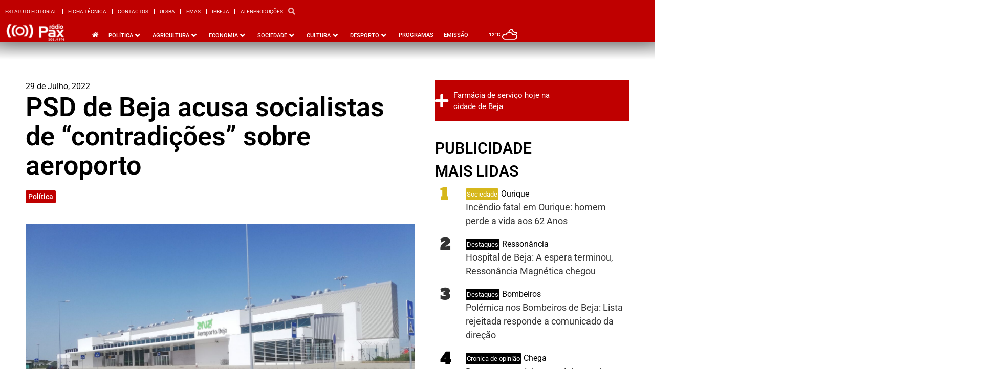

--- FILE ---
content_type: text/css
request_url: https://www.radiopax.com/wp-content/uploads/elementor/css/post-120134.css?ver=1752780501
body_size: 346
content:
.elementor-120134 .elementor-element.elementor-element-051e48e{--display:flex;--flex-direction:row;--container-widget-width:initial;--container-widget-height:100%;--container-widget-flex-grow:1;--container-widget-align-self:stretch;--flex-wrap-mobile:wrap;--justify-content:center;--flex-wrap:nowrap;}.elementor-120134 .elementor-element.elementor-element-051e48e:not(.elementor-motion-effects-element-type-background), .elementor-120134 .elementor-element.elementor-element-051e48e > .elementor-motion-effects-container > .elementor-motion-effects-layer{background-color:var( --e-global-color-text );}.elementor-widget-heading .elementor-heading-title{font-family:var( --e-global-typography-primary-font-family ), Sans-serif;font-weight:var( --e-global-typography-primary-font-weight );font-style:var( --e-global-typography-primary-font-style );line-height:var( --e-global-typography-primary-line-height );word-spacing:var( --e-global-typography-primary-word-spacing );color:var( --e-global-color-primary );}.elementor-120134 .elementor-element.elementor-element-2c28911 > .elementor-widget-container{margin:10px 10px 10px 10px;}body:not(.rtl) .elementor-120134 .elementor-element.elementor-element-2c28911{left:0px;}body.rtl .elementor-120134 .elementor-element.elementor-element-2c28911{right:0px;}.elementor-120134 .elementor-element.elementor-element-2c28911{bottom:0px;text-align:left;}.elementor-120134 .elementor-element.elementor-element-2c28911 .elementor-heading-title{font-family:"Roboto", Sans-serif;font-size:12px;font-weight:300;color:var( --e-global-color-text );}.elementor-widget-image .widget-image-caption{color:var( --e-global-color-text );font-family:var( --e-global-typography-text-font-family ), Sans-serif;font-weight:var( --e-global-typography-text-font-weight );font-style:var( --e-global-typography-text-font-style );line-height:var( --e-global-typography-text-line-height );word-spacing:var( --e-global-typography-text-word-spacing );}.elementor-120134 .elementor-element.elementor-element-39953a2{text-align:center;}.elementor-120134 .elementor-element.elementor-element-39953a2 img{width:100%;max-width:100%;}@media(min-width:2400px){.elementor-widget-heading .elementor-heading-title{line-height:var( --e-global-typography-primary-line-height );word-spacing:var( --e-global-typography-primary-word-spacing );}.elementor-widget-image .widget-image-caption{line-height:var( --e-global-typography-text-line-height );word-spacing:var( --e-global-typography-text-word-spacing );}}@media(max-width:1366px){.elementor-widget-heading .elementor-heading-title{line-height:var( --e-global-typography-primary-line-height );word-spacing:var( --e-global-typography-primary-word-spacing );}.elementor-widget-image .widget-image-caption{line-height:var( --e-global-typography-text-line-height );word-spacing:var( --e-global-typography-text-word-spacing );}}@media(max-width:1200px){.elementor-120134 .elementor-element.elementor-element-39953a2 img{max-width:100%;}}@media(max-width:1024px){.elementor-widget-heading .elementor-heading-title{line-height:var( --e-global-typography-primary-line-height );word-spacing:var( --e-global-typography-primary-word-spacing );}.elementor-widget-image .widget-image-caption{line-height:var( --e-global-typography-text-line-height );word-spacing:var( --e-global-typography-text-word-spacing );}.elementor-120134 .elementor-element.elementor-element-39953a2 img{max-width:100%;}}@media(max-width:767px){.elementor-widget-heading .elementor-heading-title{line-height:var( --e-global-typography-primary-line-height );word-spacing:var( --e-global-typography-primary-word-spacing );}.elementor-widget-image .widget-image-caption{line-height:var( --e-global-typography-text-line-height );word-spacing:var( --e-global-typography-text-word-spacing );}.elementor-120134 .elementor-element.elementor-element-39953a2 img{max-width:100%;}}